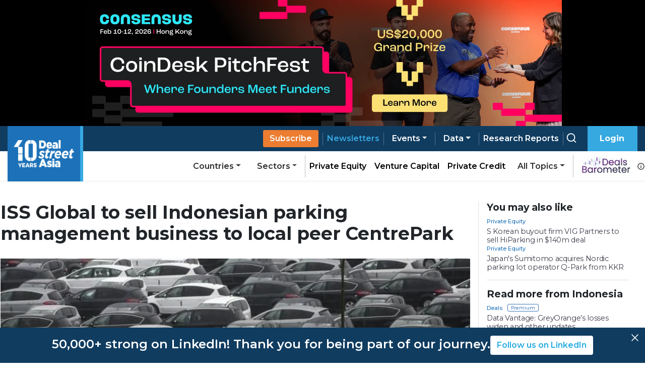

--- FILE ---
content_type: text/html; charset=utf-8
request_url: https://www.dealstreetasia.com/stories/iss-centrepark-152639
body_size: 12081
content:
<!DOCTYPE html><html lang="en"><head><meta charSet="utf-8"/><script type="application/ld+json">{"@context":"https://schema.org/","@type":"NewsArticle","mainEntityOfPage":{"@type":"WebPage","@id":"https://www.dealstreetasia.com/stories/iss-centrepark-152639"},"url":"https://www.dealstreetasia.com/stories/iss-centrepark-152639","headline":"ISS Global to sell Indonesian parking management business to local peer CentrePark","datePublished":"2019-09-05 06:28:15","isAccessibleForFree": "false","dateModified":"2019-09-05 06:28:15","publisher":{"@type":"Organization","@id":"https://www.dealstreetasia.com/#organization","name":"DealStreetAsia","logo":{"@type":"ImageObject","url":"https://media.dealstreetasia.com/uploads/2025/01/10-years-DSA_white-no-Nikkei.png","width":60,"height":60}},"image":{"@type":"ImageObject","url":"https://media.dealstreetasia.com/uploads/2017/11/parking-reuters-e1511931319708.jpg?fit=979,543","width":979,"height":492},"description":"The Indonesia deal likely forms part of the firm's global strategy of divesting from non-core services in its portfolio.","author":{"@type":"Person","name":"Aastha Maheshwari","url":"https://www.dealstreetasia.com/author/aastha/","image":{"@type":"ImageObject","url":"https://secure.gravatar.com/avatar/89aa6b99d787dda40bb1116a7c58a1fc?s=96&d=mm&r=g
                  ","height":96,"width":96}}}</script><title>ISS Global to sell Indonesian parking management business to local peer CentrePark</title><meta name="viewport" content="initial-scale=1.0, width=device-width"/><meta name="description" content="CentrePark will acquire 100% stake of IPM following the conditional sale purchase agreement (CSPA) signed on Tuesday, 3 September 2019"/><link rel="icon" href="https://media.dealstreetasia.com/uploads/2015/12/cropped-dsa-logo-512x512.png?fit=32,32" sizes="32x32" type="image/x-icon"/><script>
                window.dataLayer = window.dataLayer || [];
                (function(w, d, s, l, i){
                  w[l] = w[l] || []; w[l].push({
                      'gtm.start':
                          new Date().getTime(), event: 'gtm.js'
                  }); var f = d.getElementsByTagName(s)[0],
                      j = d.createElement(s), dl = l != 'dataLayer' ? '&l=' + l : ''; j.async = true; j.src =
                          'https://www.googletagmanager.com/gtm.js?id=' + i + dl; f.parentNode.insertBefore(j, f);
                }) (window, document, 'script', 'dataLayer', 'GTM-NZ5THLP');
            </script><link rel="canonical" href="https://www.dealstreetasia.com/stories/iss-centrepark-152639"/><meta property="og:locale" content="en_US"/><meta property="og:type" content="article"/><meta property="og:title" content="ISS Global to sell Indonesian parking management business to local peer CentrePark"/><meta property="og:description" content="The Indonesia deal likely forms part of the firm&#x27;s global strategy of divesting from non-core services in its portfolio."/><meta property="og:url" content="https://www.dealstreetasia.com/stories/iss-centrepark-152639"/><meta property="og:site_name" content="DealStreetAsia"/><meta property="article:publisher" content="https://www.facebook.com/DealStreetAsiaSG/"/><meta property="og:image" content="https://media.dealstreetasia.com/uploads/2017/11/parking-reuters-e1511931319708.jpg?fit=979,543"/><meta property="og:image:width" content="979"/><meta property="og:image:height" content="492"/><meta property="og:image:type" content="image/jpeg"/><meta name="twitter:card" content="summary_large_image"/><meta name="twitter:site" content="@dealstreetasia"/><link rel="dns-prefetch" href="//unpkg.com"/><link rel="dns-prefetch" href="//fonts.googleapis.com"/><link rel="dns-prefetch" href="//dealstreetwebsite.s3.amazonaws.com"/><link rel="dns-prefetch" href="//s.w.org"/><link rel="shortlink" href="https://www.dealstreetasia.com/?p=152639"/><meta name="mobile-web-app-capable" content="yes"/><meta name="apple-mobile-web-app-capable" content="yes"/><meta name="apple-mobile-web-app-title" content="ISS Global to sell Indonesian parking management business to local peer CentrePark"/><script type="application/ld+json">{
            "@context": "https://schema.org","@type": "BreadcrumbList",
            "itemListElement": [
              {
                "@type": "ListItem",
                "position": "1",
                "name": "Home",
                "item": "https://dealstreetasia.com/"
              },
              {
                "@type": "ListItem",
                "position": "2",
                "name": "indonesia",
                "item": "https://dealstreetasia.com/countries/indonesia/"
              },
              {
                "@type": "ListItem",
                "position": "3",
                "name": "ISS Global to sell Indonesian parking management business to local peer CentrePark",
                "item": "https://www.dealstreetasia.com/stories/iss-centrepark-152639"
              }
            ]
          }</script><link rel="preload" as="image" imagesrcset="https://media.dealstreetasia.com/uploads/2017/11/parking-reuters-e1511931319708.jpg?fit=979,543&amp;resize=640,undefined&amp;q=75 640w, https://media.dealstreetasia.com/uploads/2017/11/parking-reuters-e1511931319708.jpg?fit=979,543&amp;resize=750,undefined&amp;q=75 750w, https://media.dealstreetasia.com/uploads/2017/11/parking-reuters-e1511931319708.jpg?fit=979,543&amp;resize=828,undefined&amp;q=75 828w, https://media.dealstreetasia.com/uploads/2017/11/parking-reuters-e1511931319708.jpg?fit=979,543&amp;resize=1080,undefined&amp;q=75 1080w, https://media.dealstreetasia.com/uploads/2017/11/parking-reuters-e1511931319708.jpg?fit=979,543&amp;resize=1200,undefined&amp;q=75 1200w, https://media.dealstreetasia.com/uploads/2017/11/parking-reuters-e1511931319708.jpg?fit=979,543&amp;resize=1920,undefined&amp;q=75 1920w" imagesizes="100vw"/><meta name="next-head-count" content="31"/><meta charSet="utf-8"/><link rel="icon" type="image/x-icon" href="https://media.dealstreetasia.com/uploads/2015/12/cropped-dsa-logo-512x512.png?fit=32,32"/><link href="https://cdn.jsdelivr.net/npm/bootstrap@5.1.3/dist/css/bootstrap.min.css" rel="stylesheet" integrity="sha384-1BmE4kWBq78iYhFldvKuhfTAU6auU8tT94WrHftjDbrCEXSU1oBoqyl2QvZ6jIW3" crossorigin="anonymous"/><link rel="stylesheet" href="https://cdnjs.cloudflare.com/ajax/libs/font-awesome/6.2.1/css/all.min.css" integrity="sha512-MV7K8+y+gLIBoVD59lQIYicR65iaqukzvf/nwasF0nqhPay5w/9lJmVM2hMDcnK1OnMGCdVK+iQrJ7lzPJQd1w==" crossorigin="anonymous" referrerPolicy="no-referrer"/><script src="https://accounts.google.com/gsi/client" strategy="beforeInteractive"></script><link rel="preload" href="/_next/static/css/406cdf44ee0a21bd.css" as="style"/><link rel="stylesheet" href="/_next/static/css/406cdf44ee0a21bd.css" data-n-g=""/><link rel="preload" href="/_next/static/css/ef46db3751d8e999.css" as="style"/><link rel="stylesheet" href="/_next/static/css/ef46db3751d8e999.css" data-n-p=""/><link rel="preload" href="/_next/static/css/4f3f2c5cb3c61473.css" as="style"/><link rel="stylesheet" href="/_next/static/css/4f3f2c5cb3c61473.css" data-n-p=""/><noscript data-n-css=""></noscript><script defer="" nomodule="" src="/_next/static/chunks/polyfills-5cd94c89d3acac5f.js"></script><script src="/_next/static/chunks/webpack-59433d97aed66ccc.js" defer=""></script><script src="/_next/static/chunks/framework-d848305e5ce590b6.js" defer=""></script><script src="/_next/static/chunks/main-12d2118dc85f7cb5.js" defer=""></script><script src="/_next/static/chunks/pages/_app-e9b73c81adf476d4.js" defer=""></script><script src="/_next/static/chunks/fea29d9f-f9c501d785f1a4f2.js" defer=""></script><script src="/_next/static/chunks/3a17f596-81d09148b59d3773.js" defer=""></script><script src="/_next/static/chunks/ebc70433-9b2d8b0434bb1c70.js" defer=""></script><script src="/_next/static/chunks/812-d05fc8d2ad18b5c8.js" defer=""></script><script src="/_next/static/chunks/412-4e667fc4eabbc5b9.js" defer=""></script><script src="/_next/static/chunks/pages/stories/%5Buri%5D-dbd34f1e5431e4df.js" defer=""></script><script src="/_next/static/-9p5v5H_bUuX11sLHrbca/_buildManifest.js" defer=""></script><script src="/_next/static/-9p5v5H_bUuX11sLHrbca/_ssgManifest.js" defer=""></script><script src="/_next/static/-9p5v5H_bUuX11sLHrbca/_middlewareManifest.js" defer=""></script></head><body><div id="__next" data-reactroot=""><div><div class="LeaderBoardAd_ad_wrapper__TnPrt"></div><div class="navbar-wrapper"><div></div><div class="navbar-placeholder"></div><nav class="navbar navbar navbar-expand-xl navbar-light bg-light"><div class="p-0 container-fluid"><a href="/"><span class="nav-brand navbar-brand"><img class="logo-img" src="https://media.dealstreetasia.com/uploads/2025/01/10-years-DSA_white-no-Nikkei.png" alt="DealStreetAsia Logo"/></span></a><div class="navbar-gap-filler"></div><a href="/plans/"><a style="margin-left:auto"><a href="/plans/" class="sub-btn blue mobile nav-link">Subscribe</a></a></a><span class="mobile-notification-icon"><div class="notification-container "><div class="notification-dropdown dropdown nav-item"><a aria-haspopup="true" aria-expanded="false" href="#" class="dropdown-toggle nav-link" role="button"><span class="position-relative"><svg stroke="currentColor" fill="currentColor" stroke-width="0" viewBox="0 0 24 24" class="notification-icon" height="22" width="22" xmlns="http://www.w3.org/2000/svg"><path d="M19 13.586V10c0-3.217-2.185-5.927-5.145-6.742C13.562 2.52 12.846 2 12 2s-1.562.52-1.855 1.258C7.185 4.074 5 6.783 5 10v3.586l-1.707 1.707A.996.996 0 0 0 3 16v2a1 1 0 0 0 1 1h16a1 1 0 0 0 1-1v-2a.996.996 0 0 0-.293-.707L19 13.586zM19 17H5v-.586l1.707-1.707A.996.996 0 0 0 7 14v-4c0-2.757 2.243-5 5-5s5 2.243 5 5v4c0 .266.105.52.293.707L19 16.414V17zm-7 5a2.98 2.98 0 0 0 2.818-2H9.182A2.98 2.98 0 0 0 12 22z"></path></svg></span></a></div></div></span><button aria-controls="basic-navbar-nav" type="button" aria-label="Toggle navigation" class="navbar-toggler collapsed"><svg stroke="currentColor" fill="currentColor" stroke-width="0" viewBox="0 0 512 512" color="white" style="color:white" height="1em" width="1em" xmlns="http://www.w3.org/2000/svg"><path d="M32 96v64h448V96H32zm0 128v64h448v-64H32zm0 128v64h448v-64H32z"></path></svg></button><div class="navbar-collapse collapse" id="basic-navbar-nav" style="position:absolute;right:0px"><div class="navbar-nav"><a href="/plans/"><a><a href="/plans/" data-rb-event-key="/plans/" class="sub-btn blue desktop nav-link">Subscribe</a></a></a><div class="pipe"></div><a href="/newsletters"><a href="/newsletters" data-rb-event-key="/newsletters" class="blue nav-link">Newsletters</a></a><div class="pipe"></div><div class="dropdown dropdown nav-item"><a aria-haspopup="true" aria-expanded="false" id="data-dropdown" href="#" class="dropdown-toggle nav-link" role="button">Events</a></div><div class="pipe"></div><div class="dropdown dropdown nav-item"><a aria-haspopup="true" aria-expanded="false" id="data-dropdown" href="#" class="dropdown-toggle nav-link" role="button">Data</a></div><div class="pipe"></div><a class="nav-link-white" href="/reports"><a href="/reports/" data-rb-event-key="/reports/" class="nav-link">Research Reports</a></a><div class="pipe"></div><a class="nav-link-white" href="/search/search"><a href="/search/search" data-rb-event-key="/search/search" class="search-btn nav-link"><svg stroke="currentColor" fill="none" stroke-width="2" viewBox="0 0 24 24" stroke-linecap="round" stroke-linejoin="round" class="icon" height="1em" width="1em" xmlns="http://www.w3.org/2000/svg"><circle cx="11" cy="11" r="8"></circle><line x1="21" y1="21" x2="16.65" y2="16.65"></line></svg></a></a><div class="right-btn" style="padding-left:1rem"><a style="margin-right:10px" href="#" class="fw-bold nav-link" role="button">Login</a></div><div class="mobile-nav"><div class="dropdown nav-item"><a aria-haspopup="true" aria-expanded="false" href="#" class="dropdown-toggle nav-link" role="button">Categories</a></div><div class="dropdown nav-item"><a aria-haspopup="true" aria-expanded="false" href="#" class="dropdown-toggle nav-link" role="button">Countries</a></div><div class="dropdown nav-item"><a aria-haspopup="true" aria-expanded="false" href="#" class="dropdown-toggle nav-link" role="button">Sectors</a></div><hr/><a href="/partner-content/" data-rb-event-key="/partner-content/" class="nav-link">Partner Content</a><a href="/dealsbarometer/" data-rb-event-key="/dealsbarometer/" class="deals-barometer nav-link">Deals Barometer<small><br/>Advertisement Feature</small></a></div></div></div><div class="secondary-nav nav-link-black navbar-nav"><div class="ml-auto dropdown nav-item"><a aria-haspopup="true" aria-expanded="false" href="#" class="dropdown-toggle nav-link" role="button">Countries</a></div><div class="dropdown nav-item"><a aria-haspopup="true" aria-expanded="false" href="#" class="dropdown-toggle nav-link" role="button">Sectors</a></div><hr style="height:100%;width:1px"/><a href="/section/private-equity" data-rb-event-key="/section/private-equity" class="nav-link-black nav-link">Private Equity</a><a href="/section/venture-capital" data-rb-event-key="/section/venture-capital" class="nav-link-black nav-link">Venture Capital</a><a href="/section/private-credit" data-rb-event-key="/section/private-credit" class="nav-link-black nav-link">Private Credit</a><div class="dropdown dropdown nav-item"><a aria-haspopup="true" aria-expanded="false" href="#" class="dropdown-toggle nav-link" role="button">All Topics</a></div><hr style="height:100%;width:1px"/><span class="d-flex align-items-center"><a href="/dealsbarometer" data-rb-event-key="/dealsbarometer" class="nav-link-black ml-2 nav-link"><span style="box-sizing:border-box;display:inline-block;overflow:hidden;width:initial;height:initial;background:none;opacity:1;border:0;margin:0;padding:0;position:relative;max-width:100%"><span style="box-sizing:border-box;display:block;width:initial;height:initial;background:none;opacity:1;border:0;margin:0;padding:0;max-width:100%"><img style="display:block;max-width:100%;width:initial;height:initial;background:none;opacity:1;border:0;margin:0;padding:0" alt="" aria-hidden="true" src="data:image/svg+xml,%3csvg%20xmlns=%27http://www.w3.org/2000/svg%27%20version=%271.1%27%20width=%2798%27%20height=%2735%27/%3e"/></span><img alt="Deals Barometer" src="[data-uri]" decoding="async" data-nimg="intrinsic" style="position:absolute;top:0;left:0;bottom:0;right:0;box-sizing:border-box;padding:0;border:none;margin:auto;display:block;width:0;height:0;min-width:100%;max-width:100%;min-height:100%;max-height:100%"/><noscript><img alt="Deals Barometer" srcSet="/_next/image?url=%2Fdeals-barometer-logo.png&amp;w=128&amp;q=75 1x, /_next/image?url=%2Fdeals-barometer-logo.png&amp;w=256&amp;q=75 2x" src="/_next/image?url=%2Fdeals-barometer-logo.png&amp;w=256&amp;q=75" decoding="async" data-nimg="intrinsic" style="position:absolute;top:0;left:0;bottom:0;right:0;box-sizing:border-box;padding:0;border:none;margin:auto;display:block;width:0;height:0;min-width:100%;max-width:100%;min-height:100%;max-height:100%" loading="lazy"/></noscript></span></a><svg stroke="currentColor" fill="currentColor" stroke-width="0" viewBox="0 0 24 24" class="ml-1" style="color:#2e2e2e" height="1em" width="1em" xmlns="http://www.w3.org/2000/svg"><path d="M12 2C6.486 2 2 6.486 2 12s4.486 10 10 10 10-4.486 10-10S17.514 2 12 2zm0 18c-4.411 0-8-3.589-8-8s3.589-8 8-8 8 3.589 8 8-3.589 8-8 8z"></path><path d="M11 11h2v6h-2zm0-4h2v2h-2z"></path></svg></span></div></div></nav></div><div style="position:fixed;bottom:1rem;right:1rem;z-index:100"></div><div class="PageLayout_wrapper__tEXCh row"><div class="PageLayout_content__VSbYf col-xl-12"><div class="Story_story_ad_and_page_wrapper__WgpKg"><div class="Story_story_page_wrapper__oHdJz"><div class="Story_wrapper__Cltvq" id="disable-copy"><h1>ISS Global to sell Indonesian parking management business to local peer CentrePark</h1><div class="Story_image_wrapper__c3VEE"><span style="box-sizing:border-box;display:block;overflow:hidden;width:initial;height:initial;background:none;opacity:1;border:0;margin:0;padding:0;position:relative"><span style="box-sizing:border-box;display:block;width:initial;height:initial;background:none;opacity:1;border:0;margin:0;padding:0;padding-top:56.17021276595745%"></span><img alt="ISS Global to sell Indonesian parking management business to local peer CentrePark" sizes="100vw" srcSet="https://media.dealstreetasia.com/uploads/2017/11/parking-reuters-e1511931319708.jpg?fit=979,543&amp;resize=640,undefined&amp;q=75 640w, https://media.dealstreetasia.com/uploads/2017/11/parking-reuters-e1511931319708.jpg?fit=979,543&amp;resize=750,undefined&amp;q=75 750w, https://media.dealstreetasia.com/uploads/2017/11/parking-reuters-e1511931319708.jpg?fit=979,543&amp;resize=828,undefined&amp;q=75 828w, https://media.dealstreetasia.com/uploads/2017/11/parking-reuters-e1511931319708.jpg?fit=979,543&amp;resize=1080,undefined&amp;q=75 1080w, https://media.dealstreetasia.com/uploads/2017/11/parking-reuters-e1511931319708.jpg?fit=979,543&amp;resize=1200,undefined&amp;q=75 1200w, https://media.dealstreetasia.com/uploads/2017/11/parking-reuters-e1511931319708.jpg?fit=979,543&amp;resize=1920,undefined&amp;q=75 1920w" src="https://media.dealstreetasia.com/uploads/2017/11/parking-reuters-e1511931319708.jpg?fit=979,543&amp;resize=1920,undefined&amp;q=75" decoding="async" data-nimg="responsive" class="Story_image__prqFX" style="position:absolute;top:0;left:0;bottom:0;right:0;box-sizing:border-box;padding:0;border:none;margin:auto;display:block;width:0;height:0;min-width:100%;max-width:100%;min-height:100%;max-height:100%;object-fit:cover"/></span><p class="Story_caption__qf6pV">Photo: Reuters</p></div><div class="row"><div class="Story_side_bar_content__rZL__ col-xl-2"><div><div class="Story_author_info__jU24D"><span><a class="Story_author__mE5dK" href="https://www.dealstreetasia.com/author/aastha/">Aastha Maheshwari</a>, </span><span><a class="Story_author__mE5dK" href="https://www.dealstreetasia.com/author/deviana-chuo/">Deviana Chuo</a></span><p class="Story_date__RJUPd">05 September, 2019</p></div><div class="ShareBar_wrapper__hS5o5"><a href="https://www.facebook.com/sharer/sharer.php?u=https%3A%2F%2Fdealstreetasia.com%2Fstories%2Fiss-centrepark-152639&amp;quote=ISS%20Global%20to%20sell%20Indonesian%20parking%20management%20business%20to%20local%20peer%20CentrePark"><svg stroke="currentColor" fill="currentColor" stroke-width="0" viewBox="0 0 16 16" class="ShareBar_icon__9x1Ng" height="20px" width="20px" xmlns="http://www.w3.org/2000/svg"><path d="M16 8.049c0-4.446-3.582-8.05-8-8.05C3.58 0-.002 3.603-.002 8.05c0 4.017 2.926 7.347 6.75 7.951v-5.625h-2.03V8.05H6.75V6.275c0-2.017 1.195-3.131 3.022-3.131.876 0 1.791.157 1.791.157v1.98h-1.009c-.993 0-1.303.621-1.303 1.258v1.51h2.218l-.354 2.326H9.25V16c3.824-.604 6.75-3.934 6.75-7.951"></path></svg></a><a href="https://twitter.com/intent/tweet?text=ISS%20Global%20to%20sell%20Indonesian%20parking%20management%20business%20to%20local%20peer%20CentrePark&amp;url=https%3A%2F%2Fdealstreetasia.com%2Fstories%2Fiss-centrepark-152639"><svg stroke="currentColor" fill="currentColor" stroke-width="0" viewBox="0 0 512 512" class="ShareBar_icon__9x1Ng" height="20px" width="20px" xmlns="http://www.w3.org/2000/svg"><path d="M459.37 151.716c.325 4.548.325 9.097.325 13.645 0 138.72-105.583 298.558-298.558 298.558-59.452 0-114.68-17.219-161.137-47.106 8.447.974 16.568 1.299 25.34 1.299 49.055 0 94.213-16.568 130.274-44.832-46.132-.975-84.792-31.188-98.112-72.772 6.498.974 12.995 1.624 19.818 1.624 9.421 0 18.843-1.3 27.614-3.573-48.081-9.747-84.143-51.98-84.143-102.985v-1.299c13.969 7.797 30.214 12.67 47.431 13.319-28.264-18.843-46.781-51.005-46.781-87.391 0-19.492 5.197-37.36 14.294-52.954 51.655 63.675 129.3 105.258 216.365 109.807-1.624-7.797-2.599-15.918-2.599-24.04 0-57.828 46.782-104.934 104.934-104.934 30.213 0 57.502 12.67 76.67 33.137 23.715-4.548 46.456-13.32 66.599-25.34-7.798 24.366-24.366 44.833-46.132 57.827 21.117-2.273 41.584-8.122 60.426-16.243-14.292 20.791-32.161 39.308-52.628 54.253z"></path></svg></a><a href="https://www.linkedin.com/shareArticle?mini=true&amp;url=https%3A%2F%2Fdealstreetasia.com%2Fstories%2Fiss-centrepark-152639&amp;title=ISS%20Global%20to%20sell%20Indonesian%20parking%20management%20business%20to%20local%20peer%20CentrePark"><svg stroke="currentColor" fill="currentColor" stroke-width="0" viewBox="0 0 448 512" class="ShareBar_icon__9x1Ng" height="20px" width="20px" xmlns="http://www.w3.org/2000/svg"><path d="M100.28 448H7.4V148.9h92.88zM53.79 108.1C24.09 108.1 0 83.5 0 53.8a53.79 53.79 0 0 1 107.58 0c0 29.7-24.1 54.3-53.79 54.3zM447.9 448h-92.68V302.4c0-34.7-.7-79.2-48.29-79.2-48.29 0-55.69 37.7-55.69 76.7V448h-92.78V148.9h89.08v40.8h1.3c12.4-23.5 42.69-48.3 87.88-48.3 94 0 111.28 61.9 111.28 142.3V448z"></path></svg></a><a href="mailto:?Subject=ISS%20Global%20to%20sell%20Indonesian%20parking%20management%20business%20to%20local%20peer%20CentrePark&amp;body=https%3A%2F%2Fdealstreetasia.com%2Fstories%2Fiss-centrepark-152639"><svg stroke="currentColor" fill="currentColor" stroke-width="0" viewBox="0 0 24 24" class="ShareBar_icon__9x1Ng" height="20px" width="20px" xmlns="http://www.w3.org/2000/svg"><path fill="none" d="M0 0h24v24H0z"></path><path d="M20 4H4c-1.1 0-1.99.9-1.99 2L2 18c0 1.1.9 2 2 2h16c1.1 0 2-.9 2-2V6c0-1.1-.9-2-2-2zm0 4-8 5-8-5V6l8 5 8-5v2z"></path></svg></a><a href="whatsapp://send?text=https%3A%2F%2Fdealstreetasia.com%2Fstories%2Fiss-centrepark-152639&amp;title=ISS%20Global%20to%20sell%20Indonesian%20parking%20management%20business%20to%20local%20peer%20CentrePark"><svg stroke="currentColor" fill="currentColor" stroke-width="0" viewBox="0 0 512 512" class="ShareBar_icon__9x1Ng" height="20px" width="20px" xmlns="http://www.w3.org/2000/svg"><path d="M260.062 32C138.605 32 40.134 129.701 40.134 250.232c0 41.23 11.532 79.79 31.559 112.687L32 480l121.764-38.682c31.508 17.285 67.745 27.146 106.298 27.146C381.535 468.464 480 370.749 480 250.232 480 129.701 381.535 32 260.062 32zm109.362 301.11c-5.174 12.827-28.574 24.533-38.899 25.072-10.314.547-10.608 7.994-66.84-16.434-56.225-24.434-90.052-83.844-92.719-87.67-2.669-3.812-21.78-31.047-20.749-58.455 1.038-27.413 16.047-40.346 21.404-45.725 5.351-5.387 11.486-6.352 15.232-6.413 4.428-.072 7.296-.132 10.573-.011 3.274.124 8.192-.685 12.45 10.639 4.256 11.323 14.443 39.153 15.746 41.989 1.302 2.839 2.108 6.126.102 9.771-2.012 3.653-3.042 5.935-5.961 9.083-2.935 3.148-6.174 7.042-8.792 9.449-2.92 2.665-5.97 5.572-2.9 11.269 3.068 5.693 13.653 24.356 29.779 39.736 20.725 19.771 38.598 26.329 44.098 29.317 5.515 3.004 8.806 2.67 12.226-.929 3.404-3.599 14.639-15.746 18.596-21.169 3.955-5.438 7.661-4.373 12.742-2.329 5.078 2.052 32.157 16.556 37.673 19.551 5.51 2.989 9.193 4.529 10.51 6.9 1.317 2.38.901 13.531-4.271 26.359z"></path></svg></a><a href="https://telegram.me/share/url?url=https%3A%2F%2Fdealstreetasia.com%2Fstories%2Fiss-centrepark-152639&amp;text=ISS%20Global%20to%20sell%20Indonesian%20parking%20management%20business%20to%20local%20peer%20CentrePark"><svg stroke="currentColor" fill="currentColor" stroke-width="0" viewBox="0 0 448 512" class="ShareBar_icon__9x1Ng" height="20px" width="20px" xmlns="http://www.w3.org/2000/svg"><path d="M446.7 98.6l-67.6 318.8c-5.1 22.5-18.4 28.1-37.3 17.5l-103-75.9-49.7 47.8c-5.5 5.5-10.1 10.1-20.7 10.1l7.4-104.9 190.9-172.5c8.3-7.4-1.8-11.5-12.9-4.1L117.8 284 16.2 252.2c-22.1-6.9-22.5-22.1 4.6-32.7L418.2 66.4c18.4-6.9 34.5 4.1 28.5 32.2z"></path></svg></a></div></div></div><div class="col-xl-9"><div class="edited-by" style="font-weight:600;margin-top:10px"></div><div><div><div class="subscribe-now"><div class="content"><div class="mb-2"><h4 class="mb-1">Register Now to Unlock Premium Content</h4>Join top professionals who trust DealStreetAsia for their market insights.</div><div><div><span><svg stroke="currentColor" fill="currentColor" stroke-width="0" viewBox="0 0 16 16" class="bs-check" height="1em" width="1em" xmlns="http://www.w3.org/2000/svg"><path d="M12.736 3.97a.733.733 0 0 1 1.047 0c.286.289.29.756.01 1.05L7.88 12.01a.733.733 0 0 1-1.065.02L3.217 8.384a.757.757 0 0 1 0-1.06.733.733 0 0 1 1.047 0l3.052 3.093 5.4-6.425z"></path></svg></span>Get 2 free articles and 1 premium article each month</div><div><span><svg stroke="currentColor" fill="currentColor" stroke-width="0" viewBox="0 0 16 16" class="bs-check" height="1em" width="1em" xmlns="http://www.w3.org/2000/svg"><path d="M12.736 3.97a.733.733 0 0 1 1.047 0c.286.289.29.756.01 1.05L7.88 12.01a.733.733 0 0 1-1.065.02L3.217 8.384a.757.757 0 0 1 0-1.06.733.733 0 0 1 1.047 0l3.052 3.093 5.4-6.425z"></path></svg></span>Get free access to<!-- --> <a href="https://mailchi.mp/d258f6269717/kickstart-report" style="color:#1d71b8" target="_blank" rel="noopener noreferrer">Southeast Asia Startup Funding Report: H1 2025.</a></div><div><span><svg stroke="currentColor" fill="currentColor" stroke-width="0" viewBox="0 0 16 16" class="bs-check" height="1em" width="1em" xmlns="http://www.w3.org/2000/svg"><path d="M12.736 3.97a.733.733 0 0 1 1.047 0c.286.289.29.756.01 1.05L7.88 12.01a.733.733 0 0 1-1.065.02L3.217 8.384a.757.757 0 0 1 0-1.06.733.733 0 0 1 1.047 0l3.052 3.093 5.4-6.425z"></path></svg></span>Receive curated newsletters straight to your inbox</div><div><span><svg stroke="currentColor" fill="currentColor" stroke-width="0" viewBox="0 0 16 16" class="bs-check" height="1em" width="1em" xmlns="http://www.w3.org/2000/svg"><path d="M12.736 3.97a.733.733 0 0 1 1.047 0c.286.289.29.756.01 1.05L7.88 12.01a.733.733 0 0 1-1.065.02L3.217 8.384a.757.757 0 0 1 0-1.06.733.733 0 0 1 1.047 0l3.052 3.093 5.4-6.425z"></path></svg></span>Be the first to hear about upcoming events and summits</div></div><a class="main-btn">Register Now</a><div>Register now - it only takes a minute!<!-- --> <a style="color:#1d71b8">Log in</a> <!-- -->if you already a reader.</div></div></div></div></div><div class="Tags_wrapper__7crgH"><a href="https://www.dealstreetasia.com/tag/iss-global"><span class="Tags_tag__HdSOH">ISS Global</span></a><a href="https://www.dealstreetasia.com/tag/iss-parking-management"><span class="Tags_tag__HdSOH">ISS Parking Management</span></a><a href="https://www.dealstreetasia.com/tag/pt-centrepark-citra-corpora"><span class="Tags_tag__HdSOH">PT CentrePark Citra Corpora</span></a></div></div></div><p class="print-user-info">Printed by <!-- -->Unregistered user<!-- --> on<!-- --> <!-- -->Tue, 20 Jan 2026 16:56:01 GMT</p><div class="print_watermark_overlay"></div><div class="row"><div class="col-xl-2"></div><div class="col-sm-10"></div></div></div><div><div class="LeaderBoardAd_bottom_ad_wrapper__Kk6D1"></div><div class="NewsletterBanner_wrapper___e5WB"><img src="https://media.dealstreetasia.com/uploads/2022/03/mailbox.png" alt=""/><div class="NewsletterBanner_content__549ET"><h4>Bring stories like this into your inbox every day.</h4><h6>Sign up for our newsletter - <span>The Daily Brief</span></h6><a href="/newsletters?next=/stories/iss-centrepark-152639">Subscribe to Newsletter</a></div></div></div></div><div class="Story_ad_and_related_stories__JZYIq"><div class="Story_related_stories__DaIEK"><div class="RelatedStories_wrapper__Er5rL"><h2 class="RelatedStories_title__sCKLs ml-0">You may also like</h2><div class="RelatedStories_stories__pzYue"><div class="RelatedStories_story_wrapper__1a0cY"><div><div><div><p class="category-link"><a href="https://www.dealstreetasia.com/section/private-equity/">Private Equity</a></p></div><a href="/stories/vig-partners-hiparking-151907/"><h4>S Korean buyout firm VIG Partners to sell HiParking in $140m deal</h4></a></div></div></div><div class="RelatedStories_story_wrapper__1a0cY"><div><div><div><p class="category-link"><a href="https://www.dealstreetasia.com/section/private-equity/">Private Equity</a></p></div><a href="/stories/sumitomo-qpark-kkr-125284/"><h4>Japan&#x27;s Sumitomo acquires Nordic parking lot operator Q-Park from KKR</h4></a></div></div></div></div></div><hr class="Story_related_stories_horizontalline__Mr6UZ"/><div class="RelatedStories_wrapper__Er5rL"><h2 class="RelatedStories_title__sCKLs ml-0">Read more from Indonesia</h2><div class="RelatedStories_stories__pzYue"><div class="RelatedStories_story_wrapper__1a0cY"><div><div><div><p class="category-link premium-content"><a href="/section/deal-investment/">Deals</a></p></div><a href="/stories/data-vantage-greyoranges-other-updates-469754/"><h4>Data Vantage: GreyOrange’s losses widen and other updates</h4></a></div></div></div><div class="RelatedStories_story_wrapper__1a0cY"><div><div><div><p class="category-link premium-content"><a href="/section/deal-investment/">Deals</a></p></div><a href="/stories/oneject-indonesia-minority-stake-sale-469645/"><h4>Indonesian medical devices maker Oneject draws investor interest for minority stake</h4></a></div></div></div></div></div><hr class="Story_related_stories_horizontalline__Mr6UZ"/><div style="margin-inline:auto"><div></div></div></div></div></div><div style="height:20px"></div></div></div><div class="footer_wrapper"><div class="footer-secondary text-white footer-nikkei d-print-none"><div class="home-page-wrapper"><img class="ml-0" src="https://media.dealstreetasia.com/uploads/2019/10/nikkei-group-transparent-logo.png" alt="Nikkei Logo"/></div></div><div class="footer-main"><div class="home-page-wrapper row"><div class="logo-column p-0 col-md-auto"><img src="https://media.dealstreetasia.com/uploads/2025/01/10-years-DSA_white-no-Nikkei.png" alt="DealStreetAsia Logo"/></div><div class="d-print-none link-column col-md-auto"><div class="justify-content-center nav"><div class="list-item nav-item"><a href="/about-us/" data-rb-event-key="/about-us/" class="list-text nav-link">About Us</a></div><div class="list-item nav-item"><a href="/meet-the-team/" data-rb-event-key="/meet-the-team/" class="list-text nav-link">Team</a></div><div class="list-item nav-item"><a href="/advertise-with-us/" data-rb-event-key="/advertise-with-us/" class="list-text nav-link">Advertise</a></div><div class="list-item nav-item"><a href="/contact-us/" data-rb-event-key="/contact-us/" class="list-text nav-link">Contact</a></div><div class="list-item nav-item"><a href="/careers/" data-rb-event-key="/careers/" class="list-text nav-link">Careers</a></div><div class="list-item nav-item"><a href="/blogs/" data-rb-event-key="/blogs/" class="list-text nav-link">Blog</a></div></div></div><div class="social-column p-0 col-md-auto"><div class="nav"><div class="nav-item"><a href="https://www.facebook.com/DealStreetAsiaSG" data-rb-event-key="https://www.facebook.com/DealStreetAsiaSG" class="icon nav-link"><svg stroke="currentColor" fill="currentColor" stroke-width="0" viewBox="0 0 320 512" height="1em" width="1em" xmlns="http://www.w3.org/2000/svg"><path d="M279.14 288l14.22-92.66h-88.91v-60.13c0-25.35 12.42-50.06 52.24-50.06h40.42V6.26S260.43 0 225.36 0c-73.22 0-121.08 44.38-121.08 124.72v70.62H22.89V288h81.39v224h100.17V288z"></path></svg></a></div><div class="nav-item"><a href="https://twitter.com/DealStreetAsia" data-rb-event-key="https://twitter.com/DealStreetAsia" class="icon nav-link"><svg stroke="currentColor" fill="currentColor" stroke-width="0" viewBox="0 0 512 512" height="1em" width="1em" xmlns="http://www.w3.org/2000/svg"><path d="M459.37 151.716c.325 4.548.325 9.097.325 13.645 0 138.72-105.583 298.558-298.558 298.558-59.452 0-114.68-17.219-161.137-47.106 8.447.974 16.568 1.299 25.34 1.299 49.055 0 94.213-16.568 130.274-44.832-46.132-.975-84.792-31.188-98.112-72.772 6.498.974 12.995 1.624 19.818 1.624 9.421 0 18.843-1.3 27.614-3.573-48.081-9.747-84.143-51.98-84.143-102.985v-1.299c13.969 7.797 30.214 12.67 47.431 13.319-28.264-18.843-46.781-51.005-46.781-87.391 0-19.492 5.197-37.36 14.294-52.954 51.655 63.675 129.3 105.258 216.365 109.807-1.624-7.797-2.599-15.918-2.599-24.04 0-57.828 46.782-104.934 104.934-104.934 30.213 0 57.502 12.67 76.67 33.137 23.715-4.548 46.456-13.32 66.599-25.34-7.798 24.366-24.366 44.833-46.132 57.827 21.117-2.273 41.584-8.122 60.426-16.243-14.292 20.791-32.161 39.308-52.628 54.253z"></path></svg></a></div><div class="nav-item"><a href="mailto:writers@dealstreetasia.com" data-rb-event-key="mailto:writers@dealstreetasia.com" class="icon nav-link"><svg stroke="currentColor" fill="currentColor" stroke-width="0" viewBox="0 0 512 512" height="1em" width="1em" xmlns="http://www.w3.org/2000/svg"><path d="M502.3 190.8c3.9-3.1 9.7-.2 9.7 4.7V400c0 26.5-21.5 48-48 48H48c-26.5 0-48-21.5-48-48V195.6c0-5 5.7-7.8 9.7-4.7 22.4 17.4 52.1 39.5 154.1 113.6 21.1 15.4 56.7 47.8 92.2 47.6 35.7.3 72-32.8 92.3-47.6 102-74.1 131.6-96.3 154-113.7zM256 320c23.2.4 56.6-29.2 73.4-41.4 132.7-96.3 142.8-104.7 173.4-128.7 5.8-4.5 9.2-11.5 9.2-18.9v-19c0-26.5-21.5-48-48-48H48C21.5 64 0 85.5 0 112v19c0 7.4 3.4 14.3 9.2 18.9 30.6 23.9 40.7 32.4 173.4 128.7 16.8 12.2 50.2 41.8 73.4 41.4z"></path></svg></a></div><div class="nav-item"><a href="https://www.linkedin.com/company/dealstreetasia/?viewAsMember=true" data-rb-event-key="https://www.linkedin.com/company/dealstreetasia/?viewAsMember=true" class="icon nav-link"><svg stroke="currentColor" fill="currentColor" stroke-width="0" viewBox="0 0 448 512" height="1em" width="1em" xmlns="http://www.w3.org/2000/svg"><path d="M100.28 448H7.4V148.9h92.88zM53.79 108.1C24.09 108.1 0 83.5 0 53.8a53.79 53.79 0 0 1 107.58 0c0 29.7-24.1 54.3-53.79 54.3zM447.9 448h-92.68V302.4c0-34.7-.7-79.2-48.29-79.2-48.29 0-55.69 37.7-55.69 76.7V448h-92.78V148.9h89.08v40.8h1.3c12.4-23.5 42.69-48.3 87.88-48.3 94 0 111.28 61.9 111.28 142.3V448z"></path></svg></a></div><div class="nav-item"><a href="https://www.instagram.com/dealstreetasia.sg/?hl=en" data-rb-event-key="https://www.instagram.com/dealstreetasia.sg/?hl=en" class="icon nav-link"><svg stroke="currentColor" fill="currentColor" stroke-width="0" viewBox="0 0 448 512" height="1em" width="1em" xmlns="http://www.w3.org/2000/svg"><path d="M224.1 141c-63.6 0-114.9 51.3-114.9 114.9s51.3 114.9 114.9 114.9S339 319.5 339 255.9 287.7 141 224.1 141zm0 189.6c-41.1 0-74.7-33.5-74.7-74.7s33.5-74.7 74.7-74.7 74.7 33.5 74.7 74.7-33.6 74.7-74.7 74.7zm146.4-194.3c0 14.9-12 26.8-26.8 26.8-14.9 0-26.8-12-26.8-26.8s12-26.8 26.8-26.8 26.8 12 26.8 26.8zm76.1 27.2c-1.7-35.9-9.9-67.7-36.2-93.9-26.2-26.2-58-34.4-93.9-36.2-37-2.1-147.9-2.1-184.9 0-35.8 1.7-67.6 9.9-93.9 36.1s-34.4 58-36.2 93.9c-2.1 37-2.1 147.9 0 184.9 1.7 35.9 9.9 67.7 36.2 93.9s58 34.4 93.9 36.2c37 2.1 147.9 2.1 184.9 0 35.9-1.7 67.7-9.9 93.9-36.2 26.2-26.2 34.4-58 36.2-93.9 2.1-37 2.1-147.8 0-184.8zM398.8 388c-7.8 19.6-22.9 34.7-42.6 42.6-29.5 11.7-99.5 9-132.1 9s-102.7 2.6-132.1-9c-19.6-7.8-34.7-22.9-42.6-42.6-11.7-29.5-9-99.5-9-132.1s-2.6-102.7 9-132.1c7.8-19.6 22.9-34.7 42.6-42.6 29.5-11.7 99.5-9 132.1-9s102.7-2.6 132.1 9c19.6 7.8 34.7 22.9 42.6 42.6 11.7 29.5 9 99.5 9 132.1s2.7 102.7-9 132.1z"></path></svg></a></div><div class="nav-item"><a href="https://www.youtube.com/c/DEALSTREETASIAPteLtd" data-rb-event-key="https://www.youtube.com/c/DEALSTREETASIAPteLtd" class="icon nav-link"><svg stroke="currentColor" fill="currentColor" stroke-width="0" viewBox="0 0 576 512" height="1em" width="1em" xmlns="http://www.w3.org/2000/svg"><path d="M549.655 124.083c-6.281-23.65-24.787-42.276-48.284-48.597C458.781 64 288 64 288 64S117.22 64 74.629 75.486c-23.497 6.322-42.003 24.947-48.284 48.597-11.412 42.867-11.412 132.305-11.412 132.305s0 89.438 11.412 132.305c6.281 23.65 24.787 41.5 48.284 47.821C117.22 448 288 448 288 448s170.78 0 213.371-11.486c23.497-6.321 42.003-24.171 48.284-47.821 11.412-42.867 11.412-132.305 11.412-132.305s0-89.438-11.412-132.305zm-317.51 213.508V175.185l142.739 81.205-142.739 81.201z"></path></svg></a></div></div></div></div></div><div class="footer-secondary"><div style="row-gap:8px" class="home-page-wrapper flex-row row"><div class="p-0 col-lg-4 col-md-6"><div class="nav-privacy text-start position-static nav"><div class="nav-item"><a href="/privacy-policy/" data-rb-event-key="/privacy-policy/" class="secondary-text pl-0 nav-link">Privacy Policy</a></div><div class="borderLeft nav-item"><a href="/terms-conditions/" data-rb-event-key="/terms-conditions/" class="secondary-text pr-0 nav-link">Terms &amp; Conditions</a></div></div></div><div class="p-0 col-lg-4 col-md-6"><div class="nav-copyright justify-content-center nav" style="white-space:nowrap"><div class="nav-item"><span class="secondary-text">© Copyright DEALSTREETASIA 2014-<!-- -->2026<!-- --> <!-- -->All rights reserved.</span></div></div></div><div class="d-none d-lg-block col-lg-4 col-md-0"></div></div></div></div></div></div><script id="__NEXT_DATA__" type="application/json">{"props":{"pageProps":{"wpData":{"title":"ISS Global to sell Indonesian parking management business to local peer CentrePark","excerpt":"The Indonesia deal likely forms part of the firm's global strategy of divesting from non-core services in its portfolio.","image_url":"https://media.dealstreetasia.com/uploads/2017/11/parking-reuters-e1511931319708.jpg?fit=979,543","image_caption":"Photo: Reuters","date":"2019-09-05 06:28:15","link":"https://www.dealstreetasia.com/stories/iss-centrepark-152639","content":"","tags":[{"term_id":68677,"name":"ISS Global","slug":"iss-global","term_group":0,"term_taxonomy_id":68677,"taxonomy":"post_tag","description":"","parent":0,"count":3,"filter":"raw"},{"term_id":74398,"name":"ISS Parking Management","slug":"iss-parking-management","term_group":0,"term_taxonomy_id":74398,"taxonomy":"post_tag","description":"","parent":0,"count":1,"filter":"raw"},{"term_id":74399,"name":"PT CentrePark Citra Corpora","slug":"pt-centrepark-citra-corpora","term_group":0,"term_taxonomy_id":74399,"taxonomy":"post_tag","description":"","parent":0,"count":1,"filter":"raw"}],"research":false,"premium":true,"id":"152639","section":"deal-investment","country":"indonesia","sector":"consumer-and-brands","tagged_newsletter":"","seo_title":"","seo_description":"CentrePark will acquire 100% stake of IPM following the conditional sale purchase agreement (CSPA) signed on Tuesday, 3 September 2019","edited_by":null,"related_stories":[{"title":"S Korean buyout firm VIG Partners to sell HiParking in $140m deal","excerpt":"VIG Partners invested in HiParking in mid-2016 through its Fund II. The fund expects to record a multiple of 3.2x on its total investment.","link":"https://www.dealstreetasia.com/stories/vig-partners-hiparking-151907/","image_url":"https://media.dealstreetasia.com/uploads/2016/10/Car-parking-reuters-Copy.jpg?fit=980,545","category-link":"\u003cp class=\"category-link\"\u003e\u003ca href=\"https://www.dealstreetasia.com/section/private-equity/\"\u003ePrivate Equity\u003c/a\u003e\u003c/p\u003e"},{"title":"Japan's Sumitomo acquires Nordic parking lot operator Q-Park from KKR","excerpt":"The deal is reportedly worth about 400 million euros ($450 million).","link":"https://www.dealstreetasia.com/stories/sumitomo-qpark-kkr-125284/","image_url":"https://media.dealstreetasia.com/uploads/2019/03/parking-lot.jpg?fit=978,547","category-link":"\u003cp class=\"category-link\"\u003e\u003ca href=\"https://www.dealstreetasia.com/section/private-equity/\"\u003ePrivate Equity\u003c/a\u003e\u003c/p\u003e"}],"time_profile":{"1_post_get_time":1,"2_related_stories_time":64,"3_terms_list_time":65,"4_post_meta_time":65,"100_total_time":73},"country_name":"Indonesia"},"authors":[{"data":{"ID":"1296","user_registered":"2017-03-10 05:43:59","display_name":"Aastha Maheshwari","type":"wpuser","url":"https://www.dealstreetasia.com/author/aastha/"}},{"data":{"ID":"2044","user_registered":"2019-06-03 07:13:47","display_name":"Deviana Chuo","type":"wpuser","url":"https://www.dealstreetasia.com/author/deviana-chuo/"}}],"content":"\u003carticle\u003e\u003c/article\u003e","loggedIn":false,"subscribed":false,"overlay":"premium","showRemStoriesBanner":false,"freeContent":false,"userId":"","uri":"iss-centrepark-152639","email":"","plan":"","subType":"","numberOfStoriesRemaining":null,"premiumContent":true,"researchContent":false,"bannerType":null,"subscribedNewsletters":[],"taggedNewsletter":"","related_country_stories":[{"title":"Data Vantage: GreyOrange’s losses widen and other updates","link":"/stories/data-vantage-greyoranges-other-updates-469754/","category-link":"\u003cp class=\"category-link premium-content\"\u003e\u003ca href=\"/section/deal-investment/\"\u003eDeals\u003c/a\u003e\u003c/p\u003e"},{"title":"Indonesian medical devices maker Oneject draws investor interest for minority stake","link":"/stories/oneject-indonesia-minority-stake-sale-469645/","category-link":"\u003cp class=\"category-link premium-content\"\u003e\u003ca href=\"/section/deal-investment/\"\u003eDeals\u003c/a\u003e\u003c/p\u003e"},{"title":"Everstone to exit Burger King’s India, Indonesia franchisee: report","link":"/stories/everstone-to-sell-stake-in-burger-king-operator-restaurant-brands-asia-469743/","category-link":"\u003cp class=\"category-link \"\u003e\u003ca href=\"/section/private-equity/\"\u003ePrivate Equity\u003c/a\u003e\u003c/p\u003e"},{"title":"GudangAda revenue shrinks in 2024, bets on beauty retail after FMCG stumble","link":"/stories/gudangada-revenue-shrinks-2024-469730/","category-link":"\u003cp class=\"category-link \"\u003e\u003ca href=\"/section/earnings/\"\u003eEarnings and Results\u003c/a\u003e\u003c/p\u003e"},{"title":"Indonesia AI startup SPUN raises $1.8m led by Genesia Ventures","link":"/stories/spun-funding-469575/","category-link":"\u003cp class=\"category-link \"\u003e\u003ca href=\"/section/deal-investment/\"\u003eDeals\u003c/a\u003e\u003c/p\u003e"},{"title":"Launch of ICEx tests whether Indonesia is ready for multiple crypto bourses","link":"/stories/icex-indonesia-multiple-exchanges-469331/","category-link":"\u003cp class=\"category-link premium-content\"\u003e\u003ca href=\"/section/analysis/\"\u003eAnalysis\u003c/a\u003e\u003c/p\u003e"},{"title":"Editor’s Take: The Week That Was—Jan 12-17","link":"/stories/editors-take-the-week-that-was-jan-12-17-469540/","category-link":"\u003cp class=\"category-link \"\u003e\u003ca href=\"/section/analysis/\"\u003eAnalysis\u003c/a\u003e\u003c/p\u003e"},{"title":"Indonesian D2C eyewear brand SATURDAYS raises $6.3m in fresh funding","link":"/stories/saturdays-funding-469476/","category-link":"\u003cp class=\"category-link \"\u003e\u003ca href=\"/section/venture-capital/\"\u003eVenture Capital\u003c/a\u003e\u003c/p\u003e"},{"title":"Indonesian SaaS startup Opaper’s acquisition opens exit path for global investors","link":"/stories/trihill-opaper-exit-469207/","category-link":"\u003cp class=\"category-link premium-content\"\u003e\u003ca href=\"/section/deal-investment/\"\u003eDeals\u003c/a\u003e\u003c/p\u003e"},{"title":"Stronger sales, lower marketing spend help Kopi Kenangan narrow losses in 2024","link":"/stories/kopi-kenangan-2024-earnings-469337/","category-link":"\u003cp class=\"category-link \"\u003e\u003ca href=\"/section/earnings/\"\u003eEarnings and Results\u003c/a\u003e\u003c/p\u003e"}],"sectionCategory":"deal-investment"},"__N_SSP":true},"page":"/stories/[uri]","query":{"uri":"iss-centrepark-152639"},"buildId":"-9p5v5H_bUuX11sLHrbca","isFallback":false,"gssp":true,"scriptLoader":[]}</script><script async="">(function(w,d,s,l,i){w[l]=w[l]||[];w[l].push({'gtm.start':
                                    new Date().getTime(),event:'gtm.js'});var f=d.getElementsByTagName(s)[0],
                                    j=d.createElement(s),dl=l!='dataLayer'?'&l='+l:'';j.async=true;j.src=
                                    'https://www.googletagmanager.com/gtm.js?id='+i+dl;f.parentNode.insertBefore(j,f);
                                    })(window,document,'script','dataLayer','GTM-NZ5THLP');</script><script async="" src="https://code.jquery.com/jquery-3.6.1.min.js" integrity="sha256-o88AwQnZB+VDvE9tvIXrMQaPlFFSUTR+nldQm1LuPXQ=" crossorigin="anonymous"></script><script id="mcjs">!function(c,h,i,m,p){m=c.createElement(h),p=c.getElementsByTagName(h)[0],m.async=1,m.src=i,p.parentNode.insertBefore(m,p)}(document,"script","https://chimpstatic.com/mcjs-connected/js/users/d5da2f287ddffd73e774cd522/d31ec6b4e37125c1ef5d362ff.js");</script><noscript><iframe src="https://www.googletagmanager.com/ns.html?id=GTM-NZ5THLP" height="0" width="0" style="display:none;visibility:hidden"></iframe></noscript></body></html>

--- FILE ---
content_type: text/css; charset=UTF-8
request_url: https://www.dealstreetasia.com/_next/static/css/4f3f2c5cb3c61473.css
body_size: 2907
content:
.GiftModal_modal__b4hBl{width:100%;padding:1rem}.GiftModal_modal__b4hBl p{font-weight:600;font-size:1rem;margin-bottom:0}.GiftModal_modal__b4hBl p span{color:#103c60}.GiftModal_validity__krvr_{color:#d36161!important}.GiftModal_url__hLrtP{padding:1rem 3rem 1rem 1rem;background-color:#ebebeb8c;margin-top:.5rem;position:relative;word-wrap:break-word}.GiftModal_copy_btn__BVnS3{margin-top:.5rem;font-size:.8rem;font-weight:600;width:-webkit-fit-content;width:-moz-fit-content;width:fit-content;padding:.3rem 1rem;border-radius:20px;background-color:#e7f7ff;color:#36a9e1;margin-left:auto;cursor:pointer}.GiftModal_footer__s3vuq{width:100%;margin-top:2rem}.GiftModal_footer__s3vuq .GiftModal_cancel_btn__BOwKP,.GiftModal_footer__s3vuq .GiftModal_url_btn__7ZGll{font-size:.7rem;background-color:#fff;border:none;font-weight:600}.GiftModal_footer__s3vuq .GiftModal_cancel_btn__BOwKP:hover,.GiftModal_footer__s3vuq .GiftModal_url_btn__7ZGll:hover{color:#a9a9a9}.GiftModal_footer__s3vuq .GiftModal_url_btn__7ZGll{margin-right:1rem;background-color:#103c60;padding:.5rem 1rem;color:#fff}.GiftModal_footer__s3vuq .GiftModal_url_btn__7ZGll:hover{color:#ffffffe3}.GiftModal_share__8Ltsb{margin-top:1rem;display:flex}.GiftModal_share__8Ltsb .GiftModal_icon__Wkuz_{margin-left:.5rem}.NewsletterBanner_wrapper___e5WB{background-color:#e7f7ff;display:flex;flex-direction:row-reverse;justify-content:space-between;align-items:flex-start;padding:2rem;position:relative}.NewsletterBanner_wrapper___e5WB .NewsletterBanner_content__549ET{margin-top:0!important;z-index:10;align-self:flex-start}.NewsletterBanner_wrapper___e5WB img{width:100px;height:100%;z-index:10}@media screen and (max-width:768px){.NewsletterBanner_wrapper___e5WB img{display:none}}.NewsletterBanner_wrapper___e5WB h4{align-self:flex-start;color:#103c60;font-weight:700;font-size:clamp(1rem,calc(1rem + 1vw),1.5rem);font-family:"Source Serif Pro"}.NewsletterBanner_wrapper___e5WB h6{color:#103c60c1;font-family:"Source Serif Pro";font-weight:500}.NewsletterBanner_wrapper___e5WB a{display:inline-block;text-decoration:none;margin-top:1rem;color:#fff;font-weight:500;font-family:montserrat;background-color:#103c60;padding:.6rem 1.4rem;font-size:.9rem;border:1px solid #103c60;position:relative;overflow:hidden}.NewsletterBanner_wrapper___e5WB a:after,.NewsletterBanner_wrapper___e5WB a:before{content:"";position:absolute;top:0;left:0;height:50%;transform:translate(-30px,-50%);transition:.1s ease-in-out;width:30px;background-color:#278cde33;-webkit-clip-path:polygon(100% 0,0 0,0 100%);clip-path:polygon(100% 0,0 0,0 100%)}.NewsletterBanner_wrapper___e5WB a:after{width:70px;height:110%}.NewsletterBanner_wrapper___e5WB a:hover:after,.NewsletterBanner_wrapper___e5WB a:hover:before{transform:translate(0)}.NewsletterBanner_wrapper___e5WB:after{content:"";position:absolute;width:100%;height:100%;background-color:#d3effc;-webkit-clip-path:circle(30.1% at 89% 7%);clip-path:circle(30.1% at 89% 7%);left:0;top:0;z-index:5}@media (max-width:576px){.NewsletterBanner_wrapper___e5WB{margin-inline:0}}@media (max-width:768px){.NewsletterBanner_wrapper___e5WB{justify-content:start}}@media print{.NewsletterBanner_wrapper___e5WB{display:none}}.NewsletterForm_wrapper__TKadw{font-family:Montserrat,sans-serif;padding:1rem;text-align:center}.NewsletterForm_form_content__mxctJ{width:80%;margin-inline:auto}.NewsletterForm_form_content__mxctJ p{font-family:Montserrat;font-weight:500}@media (max-width:768px){.NewsletterForm_form_content__mxctJ{width:100%}}.NewsletterForm_input_wrapper__iU56f{display:flex;justify-content:center}.NewsletterForm_input_wrapper__iU56f input{font-family:Montserrat!important}.NewsletterForm_sub_btn__lbRyB{background-color:#1d71b8;font-family:Montserrat;z-index:1}.NewsletterForm_input__6by4B{width:55%}.NewsletterForm_input_completed__Olhru{-webkit-animation:NewsletterForm_shrinkHorizontal__88_c7 .5s cubic-bezier(.76,0,.24,1) forwards;animation:NewsletterForm_shrinkHorizontal__88_c7 .5s cubic-bezier(.76,0,.24,1) forwards}.NewsletterForm_sub_btn_completed__0Z6bn{-webkit-animation:NewsletterForm_growHorizontal__mc_XW .5s cubic-bezier(.76,0,.24,1) forwards;animation:NewsletterForm_growHorizontal__mc_XW .5s cubic-bezier(.76,0,.24,1) forwards}@-webkit-keyframes NewsletterForm_shrinkHorizontal__88_c7{to{width:0}}@keyframes NewsletterForm_shrinkHorizontal__88_c7{to{width:0}}@-webkit-keyframes NewsletterForm_growHorizontal__mc_XW{to{width:100%}}@keyframes NewsletterForm_growHorizontal__mc_XW{to{width:100%}}.RelatedStories_wrapper__Er5rL .RelatedStories_title__sCKLs{margin-left:1rem}@media (max-width:1200px){.RelatedStories_wrapper__Er5rL{top:60px}}.RelatedStories_wrapper__Er5rL h2{font-weight:700;margin-bottom:.5rem;font-size:1.2rem}@media (max-width:1024px){.RelatedStories_wrapper__Er5rL h2{margin-top:1rem}}@media print{.RelatedStories_wrapper__Er5rL{display:none}}.RelatedStories_stories__pzYue{display:flex;flex-wrap:wrap;grid-gap:.5rem;gap:.5rem;flex-direction:column}.RelatedStories_story_wrapper__1a0cY{position:relative;z-index:10;overflow:hidden}.RelatedStories_story_wrapper__1a0cY h4{font-size:.9rem;color:#3d3d4a;margin-bottom:0;font-weight:400;letter-spacing:-.02rem}.RelatedStories_story_wrapper__1a0cY .RelatedStories_image__sd_NA img{-o-object-fit:cover;object-fit:cover;width:100%;height:100%}@media (max-width:768px){.RelatedStories_story_wrapper__1a0cY .RelatedStories_image__sd_NA{width:100%;margin-bottom:1rem}.RelatedStories_story_wrapper__1a0cY .RelatedStories_image__sd_NA img{-o-object-fit:cover;object-fit:cover}}.RelatedStories_story_wrapper__1a0cY .RelatedStories_excerpt__pV_tv{color:#212529;margin-top:1rem;color:#424242;z-index:10;margin-left:2rem;font-family:"Source Serif Pro"}@media (max-width:768px){.RelatedStories_story_wrapper__1a0cY h4{top:0}}.ShareBar_wrapper__hS5o5{margin-top:0;padding:.5rem 1rem;display:grid;place-items:center;grid-gap:.6rem;gap:.6rem;grid-template-columns:repeat(3,1fr);margin-inline:auto;max-width:250px}@media (max-width:768px){.ShareBar_wrapper__hS5o5{margin-top:0}}@media (max-width:1199px){.ShareBar_wrapper__hS5o5{padding-inline:2rem;grid-template-columns:repeat(6,1fr)}}@media print{.ShareBar_wrapper__hS5o5{display:none}}.ShareBar_icon__9x1Ng{margin-block:.5rem}.Tags_tag__HdSOH{margin-right:1rem;display:inline-block;background-color:#f0f0f0;border:1px solid #a9a9a93e;padding:7.5px;color:#8c8c8c;font-weight:700;border-radius:2px;font-size:11.75px;margin-bottom:.5rem;cursor:pointer;transition:.2s ease-out}.Tags_wrapper__7crgH{margin-top:20px}.Story_wrapper__Cltvq h1{font-size:2.25rem;font-weight:700;line-height:1.19;margin-bottom:1.8125rem}@media (max-width:576px){.Story_wrapper__Cltvq h1{font-size:1.25rem}}.Story_wrapper__Cltvq .Story_row___MEcn>*{padding-left:0;padding-right:0}.Story_share_story_btn__SrTu5{margin-top:1rem;font-family:"Source Serif Pro";margin-left:1rem}.Story_share_story_btn__SrTu5 button{color:#1d71b8;text-decoration:none;background-color:transparent;font-weight:bolder;border:none;font-size:20px;line-height:30px}.Story_share_story_btn__SrTu5 button:hover{color:#36a9e1}@media (max-width:992px){.Story_share_story_btn__SrTu5{margin-inline:1rem}}@media print{.Story_share_story_btn__SrTu5{display:none}}.Story_tags__SM1yx{margin-top:1rem}@media (max-width:576px){.Story_tags__SM1yx{margin-inline:1rem}}.Story_text_content__SUGxB{font-size:20px;margin-top:1rem;font-family:"Source Serif Pro"}.Story_text_content__SUGxB a,.Story_text_content__SUGxB a span{color:#1d71b8;text-decoration:none;font-weight:bolder;background-color:transparent}.Story_text_content__SUGxB p.Story_image__prqFX{max-width:100%}.Story_text_content__SUGxB table{display:table;min-width:100%!important;margin:0 auto;font-family:"Source Serif Pro"}.Story_text_content__SUGxB table thead{width:100%}.Story_text_content__SUGxB table th{background-color:#0b5c97;color:#fff;font-size:15px;font-weight:700;text-align:left!important;padding:.2rem .5rem}.Story_text_content__SUGxB table td{border-bottom:1px solid #80808023!important;text-align:left;padding:.2rem .5rem;font-size:13px}.Story_text_content__SUGxB table td:nth-child(2),.Story_text_content__SUGxB table td:nth-last-child(-n+1){color:#000;font-weight:400}.Story_text_content__SUGxB table th,.Story_text_content__SUGxB table tr:not(:last-child) td{border-right:none!important;border-left:none!important}.Story_text_content__SUGxB blockquote{background-color:#dcf8ff;margin:0 -1rem 1rem;padding:1rem 1rem .1rem .8125rem;border-left:3px solid #fff;box-shadow:-3px 0 0 #4a90e2}.Story_text_content__SUGxB h2,.Story_text_content__SUGxB h3,.Story_text_content__SUGxB h4{font-family:Montserrat;font-weight:600;font-size:1.25rem;line-height:1.3;margin-top:2.375rem;margin-bottom:2rem}.Story_text_content__SUGxB figcaption{text-align:center;font-family:Montserrat;font-size:12px;font-weight:500;color:#9b9b9b}.Story_text_content__SUGxB figure,.Story_text_content__SUGxB img{width:100%;height:100%;opacity:1!important;margin-block:.5rem}.Story_text_content__SUGxB .Story_flourish-chart__LHPLK,.Story_text_content__SUGxB .Story_flourish-embed___Y_s_{max-width:100%!important}@media (max-width:576px){.Story_text_content__SUGxB{padding-inline:0;font-size:18.75px}}@media (max-width:1199px){.Story_text_content__SUGxB table{display:block;max-width:100vw;overflow-x:scroll}}@media print{.Story_text_content__SUGxB{margin-top:3rem}}.Story_image_wrapper__c3VEE .Story_caption__qf6pV{font-size:.75rem;color:#0b0b0b;text-align:center;margin-top:10px;font-family:Montserrat}.Story_image_wrapper__c3VEE .Story_caption__qf6pV p{font-family:Montserrat;margin-bottom:0}.Story_side_bar_content__rZL__{line-height:16.75px;margin-left:1rem;background-color:#fff!important;margin-top:1rem;box-shadow:0 2px 6px 0 #00000017;position:-webkit-sticky;position:sticky;top:110px;z-index:90;height:-webkit-fit-content;height:-moz-fit-content;height:fit-content;padding:0;width:calc(100% - 32px)}.Story_side_bar_content__rZL__ .Story_author_info__jU24D{padding:1rem;border-bottom:1px solid #eaeaea}@media (max-width:1199px){.Story_side_bar_content__rZL__ .Story_author_info__jU24D{padding-left:2rem}}.Story_side_bar_content__rZL__ .Story_author__mE5dK{font-size:11.25px;font-weight:500;color:#1d71b8}.Story_side_bar_content__rZL__ .Story_date__RJUPd{font-family:"Source Serif Pro";font-style:italic;color:#4a4a4a;margin-top:1rem;font-weight:400;font-size:14.0625px;margin-bottom:0;line-height:21.0938px}@media (max-width:1199px){.Story_side_bar_content__rZL__{top:50px;margin-top:0;margin-inline:1rem}}@media (max-width:1024px){.Story_side_bar_content__rZL__{width:100%;margin-inline:0}}@media (max-width:768px){.Story_side_bar_content__rZL__{width:100%}.Story_side_bar_content__rZL__ .Story_date__RJUPd{margin-top:0}}@media (max-width:992px){.Story_side_bar_content__rZL__{top:50px!important}}@media print{.Story_side_bar_content__rZL__{position:relative}}.Story_bottom_row__gfHiB{padding-inline:1rem;margin-right:1rem}@media (max-width:992px){.Story_bottom_row__gfHiB{margin-right:0;padding-right:0}}.Story_editor_edit_button__5fwWu{padding:.5rem 1rem;margin-block:1rem;display:block;width:-webkit-fit-content;width:-moz-fit-content;width:fit-content;margin-left:1rem;color:#fff;font-weight:700;border-radius:4px;background-color:#1d71b8;font-family:"Source Serif Pro"}.Story_editor_edit_button__5fwWu:hover{color:#fff}.Story_story_page_wrapper__oHdJz{grid-column:span 3;max-width:60rem;display:flex;flex-direction:column}.Story_story_ad_and_page_wrapper__WgpKg{max-width:80rem;display:grid;grid-template-columns:repeat(4,1fr);margin:0 auto;grid-gap:1rem;gap:1rem}@media (max-width:1024px){.Story_story_ad_and_page_wrapper__WgpKg{padding:0 1rem;display:flex;flex-wrap:wrap}}@media (max-width:1300px){.Story_story_ad_and_page_wrapper__WgpKg{padding:0 1rem}}.Story_ad_and_related_stories__JZYIq{grid-column:span 1;width:100%;max-width:960px;margin:0 auto;display:flex;flex-direction:column;padding-left:1rem;border-left:1px solid #dee2e6}@media (max-width:1024px){.Story_ad_and_related_stories__JZYIq{padding-left:0;border-left:none}}.Story_related_stories_horizontalline__Mr6UZ{color:#7e8388;border:0}.Story_related_stories__DaIEK{position:-webkit-sticky;position:sticky;top:120px;display:flex;flex-direction:column}@media (max-width:1190px){.Story_related_stories__DaIEK{top:60px}}